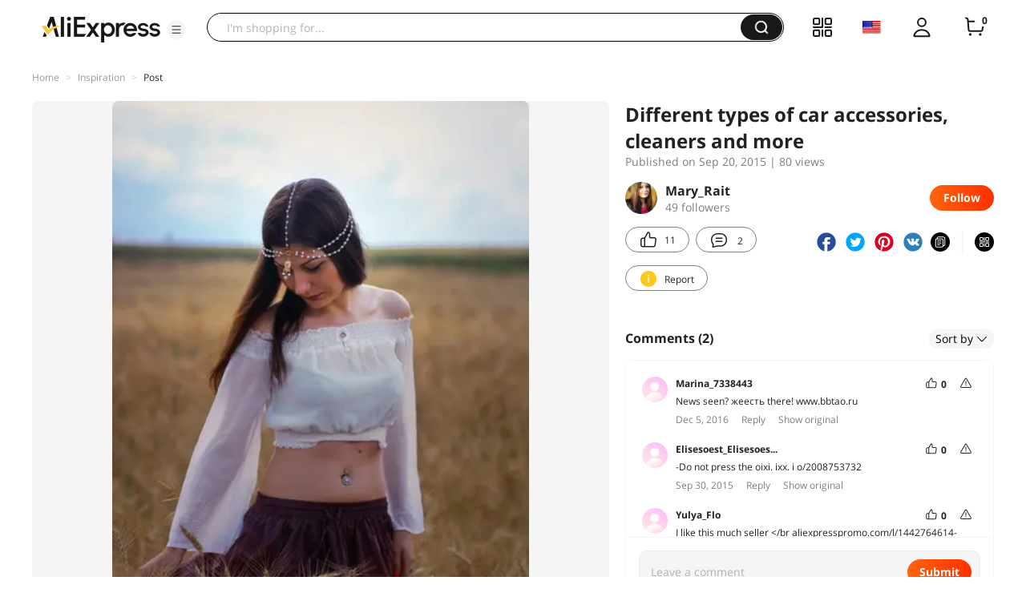

--- FILE ---
content_type: text/html;charset=UTF-8
request_url: https://star.aliexpress.com/post/4311731724.html
body_size: 17239
content:

<!DOCTYPE html><html lang="en"><head><meta name="viewport" content="width=device-width, initial-scale=1.0, minimum-scale=1.0"/><meta name="aplus-exinfo" content="pid=Gnd8nt&amp;site=ae"/><meta name="data-spm" id="dataSpmAId" content="a2g0o"/><meta name="aplus-waiting" content="500"/><meta name="aplus-auto-exp-visible" content="0.2"/><meta name="aplus-auto-exp-duration" content="500"/><meta name="aplus-auto-exp" content="[{&#x27;logkey&#x27;:&#x27;/ae.pc_ctr.statweb_ae_ctr&#x27;,&#x27;tag&#x27;:&#x27;span&#x27;,&#x27;filter&#x27;:&#x27;data-exp-s&#x27;,&#x27;pkgSize&#x27;:10,&#x27;props&#x27;: [&#x27;st_page_id&#x27;,&#x27;ae_project_id&#x27;,&#x27;exp_page&#x27;,&#x27;exp_page_area&#x27;,&#x27;exp_type&#x27;,&#x27;exp_condition&#x27;,&#x27;exp_product&#x27;,&#x27;exp_attribute&#x27;,&#x27;exp_result_cnt&#x27;, &#x27;data-exp-s&#x27;, &#x27;ae_trace&#x27;, &#x27;biz_code&#x27;, &#x27;data-spm-anchor-id&#x27;]},
          {&#x27;logkey&#x27;:&#x27;/ae.pc_ctr.statweb_ae_ctr&#x27;,&#x27;tag&#x27;:&#x27;div&#x27;,&#x27;filter&#x27;:&#x27;data-exp-s&#x27;,&#x27;pkgSize&#x27;:10,&#x27;props&#x27;: [&#x27;st_page_id&#x27;,&#x27;ae_project_id&#x27;,&#x27;exp_page&#x27;,&#x27;exp_page_area&#x27;,&#x27;exp_type&#x27;,&#x27;exp_condition&#x27;,&#x27;exp_product&#x27;,&#x27;exp_attribute&#x27;,&#x27;exp_result_cnt&#x27;, &#x27;data-exp-s&#x27;, &#x27;ae_trace&#x27;, &#x27;biz_code&#x27;, &#x27;data-spm-anchor-id&#x27;]},
          {&#x27;logkey&#x27;:&#x27;/ae.pc_ctr.statweb_ae_ctr&#x27;,&#x27;tag&#x27;:&#x27;a&#x27;,&#x27;filter&#x27;:&#x27;data-exp-s&#x27;,&#x27;pkgSize&#x27;:10,&#x27;props&#x27;: [&#x27;st_page_id&#x27;,&#x27;ae_project_id&#x27;,&#x27;exp_page&#x27;,&#x27;exp_page_area&#x27;,&#x27;exp_type&#x27;,&#x27;exp_condition&#x27;,&#x27;exp_product&#x27;,&#x27;exp_attribute&#x27;,&#x27;exp_result_cnt&#x27;, &#x27;data-exp-s&#x27;, &#x27;ae_trace&#x27;, &#x27;biz_code&#x27;, &#x27;data-spm-anchor-id&#x27;]}
        ]"/><meta name="aplus-auto-clk" content="[
            {&#x27;logkey&#x27;:&#x27;/ae.pc_click.statweb_ae_click&#x27;,&#x27;tag&#x27;:&#x27;a&#x27;,&#x27;filter&#x27;:&#x27;data-clk&#x27;,&#x27;props&#x27;:[&#x27;st_page_id&#x27;,&#x27;ae_project_id&#x27;,&#x27;ae_page_type&#x27;,&#x27;ae_page_area&#x27;,&#x27;ae_button_type&#x27;,&#x27;ae_click_behavior&#x27;,&#x27;ae_object_type&#x27;,&#x27;ae_object_value&#x27;, &#x27;ae_trace&#x27;, &#x27;biz_code&#x27;]},
            {&#x27;logkey&#x27;:&#x27;/ae.pc_click.statweb_ae_click&#x27;,&#x27;tag&#x27;:&#x27;div&#x27;,&#x27;filter&#x27;:&#x27;data-clk&#x27;,&#x27;props&#x27;:[&#x27;st_page_id&#x27;,&#x27;ae_project_id&#x27;,&#x27;ae_page_type&#x27;,&#x27;ae_page_area&#x27;,&#x27;ae_button_type&#x27;,&#x27;ae_click_behavior&#x27;,&#x27;ae_object_type&#x27;,&#x27;ae_object_value&#x27;, &#x27;ae_trace&#x27;, &#x27;biz_code&#x27;]},
            {&#x27;logkey&#x27;:&#x27;/ae.pc_click.statweb_ae_click&#x27;,&#x27;tag&#x27;:&#x27;span&#x27;,&#x27;filter&#x27;:&#x27;data-clk&#x27;,&#x27;props&#x27;:[&#x27;st_page_id&#x27;,&#x27;ae_project_id&#x27;,&#x27;ae_page_type&#x27;,&#x27;ae_page_area&#x27;,&#x27;ae_button_type&#x27;,&#x27;ae_click_behavior&#x27;,&#x27;ae_object_type&#x27;,&#x27;ae_object_value&#x27;, &#x27;ae_trace&#x27;, &#x27;biz_code&#x27;]},
          ]"/><link rel="preconnect dns-prefetch" href="//acs.aliexpress.com"/><link rel="preconnect dns-prefetch" href="//fourier.taobao.com"/><link rel="preconnect dns-prefetch" href="//assets.alicdn.com"/><link rel="preconnect dns-prefetch" href="//g.alicdn.com"/><link rel="preconnect dns-prefetch" href="//ae01.alicdn.com"/><link rel="preconnect dns-prefetch" href="//gj.mmstat.com"/><link rel="preconnect dns-prefetch" href="//sc01.alicdn.com"/><link rel="preconnect dns-prefetch" href="//s.alicdn.com"/><link rel="preconnect dns-prefetch" href="//ae.mmstat.com"/>
      <title>Different types of car accessories, cleaners and more | AliExpress Inspiration</title>
      <meta name="title" content="Different types of car accessories, cleaners and more | AliExpress Inspiration"/>
      
      
      <meta property="og:type" content="article"/>
      <meta property="og:url" content="https://star.aliexpress.com/post/4311731724.html?type=1"/>
      <meta property="og:title" content="Different types of car accessories, cleaners and more | AliExpress Inspiration"/>
      <meta property="og:image" content="" height="" width=""/>
      
      <link rel="canonical" href="https://star.aliexpress.com/post/4311731724.html?type=1" />
      <meta name="robots" content="all" />
    <script>(function p(e=!0,t){window._page_config_={loader:{aplus:!0,gdpr:!1}},window._msite_header_config_={diaplays:["BackOrEmpty","CategoryMore","LargeLogo"],actions:["SearchIcon","Account","Shop"]}})(false, {"env":"prod","locale":"en_US","lang":"en","basePath":"ae-dida/content-post2","pathname":"/post/4311731724.html","host":"star.aliexpress.com","query":{},"platform":"pc","params":{},"grayRate":90,"crawler":false});</script><meta property="ae:reload_path" content=""/><link rel="stylesheet" type="text/css" href="//assets.aliexpress-media.com/g/ae-dida/content-post2/3.1.3/index.css" crossorigin="anonymous"/><script>window._dida_config_ = {"pageVersion":"29e275bc762c6cb82ad9b811e8b53f26","pageName":"content-post2","data":{}};/*!-->init-data-start--*/
window._dida_config_._init_data_= { data: {"hierarchy":{"root":"root","structure":{"root":["SeoPostDetailsModel_3236","appEnter_3235","SeoPostRecommendModel_3434"]}},"data":{"root":{"id":0,"type":"root","fields":{"response":{"seoMetaTagVO":{"keywords":"","title":"Different types of car accessories, cleaners and more | AliExpress Inspiration","class":"com.aliexpress.ugcopen.vo.label.SeoMetaTagVO"},"memberseq":198440724,"subPostVOList":[{"type":1,"imageMediaVO":{"bigImageUrl":"https://ae-pic-a1.aliexpress-media.com/kf/UT8kRfIXq0bXXagOFbXv.jpg","imageUrl":"https://ae-pic-a1.aliexpress-media.com/kf/UT8kRfIXq0bXXagOFbXv.jpg","width":682,"class":"com.aliexpress.ugcopen.vo.ImageMediaVO","height":1024},"rank":0,"class":"com.aliexpress.ugcopen.vo.SubPostVO"},{"type":0,"textMediaVO":{"translatedContent":"This post will be dedicated to a short chiffon blouse. as soon as i saw her at ali immediately fell in love, and decided that i certainly need her. finding in the expanse ali the cheapest option, i ordered it. track-tracked. for some reason, there is still no my review from the seller, although the time has already been enough-the whole summer! now about the blouse-material-polyester. the color of the blouse is not pure white, but rather milky. a little shines through, but if you dress beige underwear-i think it will be excellent. it is lined, t. e. 2-layer, except for sleeves, sleeves, as seen in the photo, more transparent, without an additional layer. the size ordered the smallest xs, my parameters-82-63-89. height-157. sleeves, of course short, but it did not bother me.","class":"com.aliexpress.ugcopen.vo.TextMediaVO","content":"Сей пост будет посвящен коротккой шифоновой блузке.Как только я ее увидела на али сразу влюбилась,и решила,что мне она непременно нужна.Найдя на просторах али самый дешевый вариант,я заказала ее.Трек-отслеживался.Почему -то до сих пор нет моего отзыва у продавца,хотя времени прошло уже предостаточно-целое лето!Теперь о блузке-материал- полиэстер.Цвет блузки не чисто белый,а скорее молочный.Немного просвечивает,но если одеть бежевое белье-думаю будет отлично.Она с подкладкой,т.е. 2-х слойная,кроме рукавов,рукава,как видно на фото,более прозрачные,без дополнительного слоя.Размер заказала самый маленький xs,мои параметры-82-63-89.Рост-157.Рукава,конечно коротковатые,но меня это не смутило. "},"rank":0,"class":"com.aliexpress.ugcopen.vo.SubPostVO"}],"likeCount":11,"features":{},"supportShare":true,"viewCountText":"80 views","postId":4311731724,"commentCount":2,"mediaMaxHeight":1024,"likeCountText":"11","likeByMe":false,"shareUrl":"aecmd://webapp/share?url=https%3A%2F%2Fstar.aliexpress.com%2Fpost%2F4311731724%3Ftype%3D1%26detailStyle%3D1\u0026useCustomType=2\u0026bizType=FeedPostDetail\u0026spreadType=images\u0026title=See more shopping ideas on Feed\n#Aliexpressfeed\u0026content=See more shopping ideas on Feed\n#Aliexpressfeed\u0026imageUrl=UT8kRfIXq0bXXagOFbXv.jpg","commentVOList":[{"createtime":1480901769675,"commenterMember":{"country":"RU","class":"com.aliexpress.ugcopen.vo.MemberSnapshotVO","memberCode":"Rl5JAooXR9DG1Y0","memberSeq":0,"nickName":"Marina_7338443","avatar":"https://ae-pic-a1.aliexpress-media.com/kf/S7bbacb8337064b989bcfd6d37a831993q.jpg"},"likeCountText":"","likeByMe":false,"referId":4311731724,"transContent":"News seen? жеесть there! www.bbtao.ru","canDelete":false,"comment":"Вы видели новости? Там жеесть! www.bbtao.ru ","id":50012911939,"class":"com.aliexpress.ugcopen.vo.CommentVO","status":0},{"createtime":1443629620016,"commenterMember":{"country":"US","class":"com.aliexpress.ugcopen.vo.MemberSnapshotVO","memberCode":"23QJd261P0RGMD1","memberSeq":0,"nickName":"Elisesoest_Elisesoest","avatar":"https://ae-pic-a1.aliexpress-media.com/kf/S7bbacb8337064b989bcfd6d37a831993q.jpg"},"likeCountText":"","likeByMe":false,"referId":4311731724,"transContent":"-Do not press the oixi. ixx. i o/2008753732","canDelete":false,"comment":"На ссылку не НАЖИМАТЬ - oixi.ixx.io/2008753732","id":50013078663,"class":"com.aliexpress.ugcopen.vo.CommentVO","status":0},{"createtime":1442764615237,"commenterMember":{"country":"RU","class":"com.aliexpress.ugcopen.vo.MemberSnapshotVO","memberCode":"ZjYJ24p0nonGA84","memberSeq":0,"nickName":"Yulya_Flo","avatar":"https://ae-pic-a1.aliexpress-media.com/kf/S7bbacb8337064b989bcfd6d37a831993q.jpg"},"likeCountText":"","likeByMe":false,"referId":4311731724,"transContent":"I like this much seller \u003c/br aliexpresspromo.com/l/1442764614-item-2015-summer-new-european-and-american-slash-neck-short-shirts-cut-off-low-cut-off-the-2008753732.html\u003e \u003cbr/\u003e please always price, new and often appear.","canDelete":false,"comment":"Мне у этого продавца многое нравится\u003cbr/\u003ealiexpresspromo.com/l/1442764614-item-2015-summer-new-european-and-american-slash-neck-short-shirts-cut-off-low-cut-off-the-2008753732.html \u003cbr/\u003eИ цены всегда радуют, и новинки часто появляются.","id":50013081688,"class":"com.aliexpress.ugcopen.vo.CommentVO","status":0},{"createtime":1442752116398,"commenterMember":{"country":"RU","class":"com.aliexpress.ugcopen.vo.MemberSnapshotVO","memberCode":"23QJd2xqpKzGMD1","memberSeq":0,"nickName":"Анастасия_Андреевна","avatar":"https://ae-pic-a1.aliexpress-media.com/kf/S7bbacb8337064b989bcfd6d37a831993q.jpg"},"likeCountText":"","likeByMe":false,"referId":4311731724,"transContent":"Bought 100% fake, not only also overpaid. not believe? ru then see my purchase. aḷiexpress. com/snapshot/3146781322.html","canDelete":false,"comment":"Вы купили 100% подделку, мало того, еще и переплатили. Не верите? Смотрите тогда на мою покупку ru.aḷiexpress.com/snapshot/3146781322.html","id":50013092855,"class":"com.aliexpress.ugcopen.vo.CommentVO","status":0}],"hashTagList":[],"status":0,"relatedHashTagList":[{"hashtagId":567125,"detailUrl":"https://star.aliexpress.com/hashtag/567125.html","class":"com.aliexpress.ugcopen.vo.PostHashtagVO","hashtag":"#fashionlook"},{"hashtagId":573784,"detailUrl":"https://star.aliexpress.com/hashtag/573784.html","class":"com.aliexpress.ugcopen.vo.PostHashtagVO","hashtag":"#health"},{"hashtagId":419456,"detailUrl":"https://star.aliexpress.com/hashtag/419456.html","class":"com.aliexpress.ugcopen.vo.PostHashtagVO","hashtag":"#lovefashion"},{"hashtagId":484200,"detailUrl":"https://star.aliexpress.com/hashtag/484200.html","class":"com.aliexpress.ugcopen.vo.PostHashtagVO","hashtag":"#mamapost"},{"hashtagId":240202,"detailUrl":"https://star.aliexpress.com/hashtag/240202.html","class":"com.aliexpress.ugcopen.vo.PostHashtagVO","hashtag":"#my_fashion"},{"hashtagId":2667,"detailUrl":"https://star.aliexpress.com/hashtag/2667.html","class":"com.aliexpress.ugcopen.vo.PostHashtagVO","hashtag":"#quality"},{"hashtagId":280241,"detailUrl":"https://star.aliexpress.com/hashtag/280241.html","class":"com.aliexpress.ugcopen.vo.PostHashtagVO","hashtag":"#RECOMMENDED"},{"hashtagId":439510,"detailUrl":"https://star.aliexpress.com/hashtag/439510.html","class":"com.aliexpress.ugcopen.vo.PostHashtagVO","hashtag":"#cosmetics"},{"hashtagId":50001375083,"detailUrl":"https://star.aliexpress.com/hashtag/50001375083.html","class":"com.aliexpress.ugcopen.vo.PostHashtagVO","hashtag":"#s925"},{"hashtagId":591757,"detailUrl":"https://star.aliexpress.com/hashtag/591757.html","class":"com.aliexpress.ugcopen.vo.PostHashtagVO","hashtag":"#fashion "},{"hashtagId":428195,"detailUrl":"https://star.aliexpress.com/hashtag/428195.html","class":"com.aliexpress.ugcopen.vo.PostHashtagVO","hashtag":"#kids"},{"hashtagId":508760,"detailUrl":"https://star.aliexpress.com/hashtag/508760.html","class":"com.aliexpress.ugcopen.vo.PostHashtagVO","hashtag":"#MakeUp"},{"hashtagId":294006,"detailUrl":"https://star.aliexpress.com/hashtag/294006.html","class":"com.aliexpress.ugcopen.vo.PostHashtagVO","hashtag":"autumn"},{"hashtagId":6000013788004,"detailUrl":"https://star.aliexpress.com/hashtag/6000013788004.html","class":"com.aliexpress.ugcopen.vo.PostHashtagVO","hashtag":"homehacks "},{"hashtagId":451528,"detailUrl":"https://star.aliexpress.com/hashtag/451528.html","class":"com.aliexpress.ugcopen.vo.PostHashtagVO","hashtag":"#summer_look"},{"hashtagId":513578,"detailUrl":"https://star.aliexpress.com/hashtag/513578.html","class":"com.aliexpress.ugcopen.vo.PostHashtagVO","hashtag":"#watches"},{"hashtagId":568836,"detailUrl":"https://star.aliexpress.com/hashtag/568836.html","class":"com.aliexpress.ugcopen.vo.PostHashtagVO","hashtag":"#aliexpress"},{"hashtagId":566122,"detailUrl":"https://star.aliexpress.com/hashtag/566122.html","class":"com.aliexpress.ugcopen.vo.PostHashtagVO","hashtag":"#aliexpress."},{"hashtagId":417797,"detailUrl":"https://star.aliexpress.com/hashtag/417797.html","class":"com.aliexpress.ugcopen.vo.PostHashtagVO","hashtag":"#beauty_care"},{"hashtagId":439460,"detailUrl":"https://star.aliexpress.com/hashtag/439460.html","class":"com.aliexpress.ugcopen.vo.PostHashtagVO","hashtag":"#brush"},{"hashtagId":8000003465018,"detailUrl":"https://star.aliexpress.com/hashtag/8000003465018.html","class":"com.aliexpress.ugcopen.vo.PostHashtagVO","hashtag":"SurprisingShoppingIdeas"},{"hashtagId":436723,"detailUrl":"https://star.aliexpress.com/hashtag/436723.html","class":"com.aliexpress.ugcopen.vo.PostHashtagVO","hashtag":"#bodycon"},{"hashtagId":437070,"detailUrl":"https://star.aliexpress.com/hashtag/437070.html","class":"com.aliexpress.ugcopen.vo.PostHashtagVO","hashtag":"#daily_look,"},{"hashtagId":50001366535,"detailUrl":"https://star.aliexpress.com/hashtag/50001366535.html","class":"com.aliexpress.ugcopen.vo.PostHashtagVO","hashtag":"#daybyday"},{"hashtagId":507724,"detailUrl":"https://star.aliexpress.com/hashtag/507724.html","class":"com.aliexpress.ugcopen.vo.PostHashtagVO","hashtag":"#dresstoimpress"},{"hashtagId":505431,"detailUrl":"https://star.aliexpress.com/hashtag/505431.html","class":"com.aliexpress.ugcopen.vo.PostHashtagVO","hashtag":"#good"},{"hashtagId":418891,"detailUrl":"https://star.aliexpress.com/hashtag/418891.html","class":"com.aliexpress.ugcopen.vo.PostHashtagVO","hashtag":"#good_buy"},{"hashtagId":428028,"detailUrl":"https://star.aliexpress.com/hashtag/428028.html","class":"com.aliexpress.ugcopen.vo.PostHashtagVO","hashtag":"#hoodie"},{"hashtagId":505803,"detailUrl":"https://star.aliexpress.com/hashtag/505803.html","class":"com.aliexpress.ugcopen.vo.PostHashtagVO","hashtag":"#kid"},{"hashtagId":440696,"detailUrl":"https://star.aliexpress.com/hashtag/440696.html","class":"com.aliexpress.ugcopen.vo.PostHashtagVO","hashtag":"#lips"}],"detailStyle":1,"title":"Different types of car accessories, cleaners and more","locale":"ru_RU","commentCountText":"2","repostCount":0,"viewCount":80,"inverseFeedback":{"reportUrl":"https://m.aliexpress.com/p/complaint-center/index.html#/complaint/reportContent_notlogin?reportType=FEED\u0026feedId=4311731724\u0026_lang=en_US","class":"com.aliexpress.ugcopen.vo.InverseFeedbackVO"},"repostCountText":"","postAuthorVO":{"followedByMe":false,"nickName":"Mary_Rait","memberSnapshotVO":{"country":"RU","gender":"F","fansCount":49,"followedByMe":false,"class":"com.aliexpress.ugcopen.vo.MemberSnapshotVO","memberCode":"D9NGxkndmqPw8yz","memberSeq":0,"nickName":"Mary_Rait","avatar":"https://ae-pic-a1.aliexpress-media.com/kf/HTB1SNb.JpXXXXaiaXXXq6xXFXXXl.jpg"},"avatar":"https://ae-pic-a1.aliexpress-media.com/kf/HTB1SNb.JpXXXXaiaXXXq6xXFXXXl.jpg","userType":10,"followCountText":"49 followers","class":"com.aliexpress.ugcopen.vo.AuthorVO"},"apptype":1,"localeGroup":"ru","createTime":1442750494000,"costTime":89,"crawler":false},"seoLabels":"\n      \u003ctitle\u003eDifferent types of car accessories, cleaners and more | AliExpress Inspiration\u003c/title\u003e\n      \u003cmeta name=\"title\" content=\"Different types of car accessories, cleaners and more | AliExpress Inspiration\"/\u003e\n      \n      \n      \u003cmeta property=\"og:type\" content=\"article\"/\u003e\n      \u003cmeta property=\"og:url\" content=\"https://star.aliexpress.com/post/4311731724.html?type=1\"/\u003e\n      \u003cmeta property=\"og:title\" content=\"Different types of car accessories, cleaners and more | AliExpress Inspiration\"/\u003e\n      \u003cmeta property=\"og:image\" content=\"\" height=\"\" width=\"\"/\u003e\n      \n      \u003clink rel=\"canonical\" href=\"https://star.aliexpress.com/post/4311731724.html?type=1\" /\u003e\n      \u003cmeta name=\"robots\" content=\"all\" /\u003e\n    ","preloadImageLink":""}},"SeoPostDetailsModel_3236":{"id":3236,"type":"SeoPostDetailsModel","fields":{"response":{"seoMetaTagVO":{"keywords":"","title":"Different types of car accessories, cleaners and more | AliExpress Inspiration","class":"com.aliexpress.ugcopen.vo.label.SeoMetaTagVO"},"memberseq":198440724,"subPostVOList":[{"type":1,"imageMediaVO":{"bigImageUrl":"https://ae-pic-a1.aliexpress-media.com/kf/UT8kRfIXq0bXXagOFbXv.jpg","imageUrl":"https://ae-pic-a1.aliexpress-media.com/kf/UT8kRfIXq0bXXagOFbXv.jpg","width":682,"class":"com.aliexpress.ugcopen.vo.ImageMediaVO","height":1024},"rank":0,"class":"com.aliexpress.ugcopen.vo.SubPostVO"},{"type":0,"textMediaVO":{"translatedContent":"This post will be dedicated to a short chiffon blouse. as soon as i saw her at ali immediately fell in love, and decided that i certainly need her. finding in the expanse ali the cheapest option, i ordered it. track-tracked. for some reason, there is still no my review from the seller, although the time has already been enough-the whole summer! now about the blouse-material-polyester. the color of the blouse is not pure white, but rather milky. a little shines through, but if you dress beige underwear-i think it will be excellent. it is lined, t. e. 2-layer, except for sleeves, sleeves, as seen in the photo, more transparent, without an additional layer. the size ordered the smallest xs, my parameters-82-63-89. height-157. sleeves, of course short, but it did not bother me.","class":"com.aliexpress.ugcopen.vo.TextMediaVO","content":"Сей пост будет посвящен коротккой шифоновой блузке.Как только я ее увидела на али сразу влюбилась,и решила,что мне она непременно нужна.Найдя на просторах али самый дешевый вариант,я заказала ее.Трек-отслеживался.Почему -то до сих пор нет моего отзыва у продавца,хотя времени прошло уже предостаточно-целое лето!Теперь о блузке-материал- полиэстер.Цвет блузки не чисто белый,а скорее молочный.Немного просвечивает,но если одеть бежевое белье-думаю будет отлично.Она с подкладкой,т.е. 2-х слойная,кроме рукавов,рукава,как видно на фото,более прозрачные,без дополнительного слоя.Размер заказала самый маленький xs,мои параметры-82-63-89.Рост-157.Рукава,конечно коротковатые,но меня это не смутило. "},"rank":0,"class":"com.aliexpress.ugcopen.vo.SubPostVO"}],"likeCount":11,"features":{},"supportShare":true,"viewCountText":"80 views","postId":4311731724,"commentCount":2,"mediaMaxHeight":1024,"likeCountText":"11","likeByMe":false,"shareUrl":"aecmd://webapp/share?url=https%3A%2F%2Fstar.aliexpress.com%2Fpost%2F4311731724%3Ftype%3D1%26detailStyle%3D1\u0026useCustomType=2\u0026bizType=FeedPostDetail\u0026spreadType=images\u0026title=See more shopping ideas on Feed\n#Aliexpressfeed\u0026content=See more shopping ideas on Feed\n#Aliexpressfeed\u0026imageUrl=UT8kRfIXq0bXXagOFbXv.jpg","commentVOList":[{"createtime":1480901769675,"commenterMember":{"country":"RU","class":"com.aliexpress.ugcopen.vo.MemberSnapshotVO","memberCode":"Rl5JAooXR9DG1Y0","memberSeq":0,"nickName":"Marina_7338443","avatar":"https://ae-pic-a1.aliexpress-media.com/kf/S7bbacb8337064b989bcfd6d37a831993q.jpg"},"likeCountText":"","likeByMe":false,"referId":4311731724,"transContent":"News seen? жеесть there! www.bbtao.ru","canDelete":false,"comment":"Вы видели новости? Там жеесть! www.bbtao.ru ","id":50012911939,"class":"com.aliexpress.ugcopen.vo.CommentVO","status":0},{"createtime":1443629620016,"commenterMember":{"country":"US","class":"com.aliexpress.ugcopen.vo.MemberSnapshotVO","memberCode":"23QJd261P0RGMD1","memberSeq":0,"nickName":"Elisesoest_Elisesoest","avatar":"https://ae-pic-a1.aliexpress-media.com/kf/S7bbacb8337064b989bcfd6d37a831993q.jpg"},"likeCountText":"","likeByMe":false,"referId":4311731724,"transContent":"-Do not press the oixi. ixx. i o/2008753732","canDelete":false,"comment":"На ссылку не НАЖИМАТЬ - oixi.ixx.io/2008753732","id":50013078663,"class":"com.aliexpress.ugcopen.vo.CommentVO","status":0},{"createtime":1442764615237,"commenterMember":{"country":"RU","class":"com.aliexpress.ugcopen.vo.MemberSnapshotVO","memberCode":"ZjYJ24p0nonGA84","memberSeq":0,"nickName":"Yulya_Flo","avatar":"https://ae-pic-a1.aliexpress-media.com/kf/S7bbacb8337064b989bcfd6d37a831993q.jpg"},"likeCountText":"","likeByMe":false,"referId":4311731724,"transContent":"I like this much seller \u003c/br aliexpresspromo.com/l/1442764614-item-2015-summer-new-european-and-american-slash-neck-short-shirts-cut-off-low-cut-off-the-2008753732.html\u003e \u003cbr/\u003e please always price, new and often appear.","canDelete":false,"comment":"Мне у этого продавца многое нравится\u003cbr/\u003ealiexpresspromo.com/l/1442764614-item-2015-summer-new-european-and-american-slash-neck-short-shirts-cut-off-low-cut-off-the-2008753732.html \u003cbr/\u003eИ цены всегда радуют, и новинки часто появляются.","id":50013081688,"class":"com.aliexpress.ugcopen.vo.CommentVO","status":0},{"createtime":1442752116398,"commenterMember":{"country":"RU","class":"com.aliexpress.ugcopen.vo.MemberSnapshotVO","memberCode":"23QJd2xqpKzGMD1","memberSeq":0,"nickName":"Анастасия_Андреевна","avatar":"https://ae-pic-a1.aliexpress-media.com/kf/S7bbacb8337064b989bcfd6d37a831993q.jpg"},"likeCountText":"","likeByMe":false,"referId":4311731724,"transContent":"Bought 100% fake, not only also overpaid. not believe? ru then see my purchase. aḷiexpress. com/snapshot/3146781322.html","canDelete":false,"comment":"Вы купили 100% подделку, мало того, еще и переплатили. Не верите? Смотрите тогда на мою покупку ru.aḷiexpress.com/snapshot/3146781322.html","id":50013092855,"class":"com.aliexpress.ugcopen.vo.CommentVO","status":0}],"hashTagList":[],"status":0,"relatedHashTagList":[{"hashtagId":567125,"detailUrl":"https://star.aliexpress.com/hashtag/567125.html","class":"com.aliexpress.ugcopen.vo.PostHashtagVO","hashtag":"#fashionlook"},{"hashtagId":573784,"detailUrl":"https://star.aliexpress.com/hashtag/573784.html","class":"com.aliexpress.ugcopen.vo.PostHashtagVO","hashtag":"#health"},{"hashtagId":419456,"detailUrl":"https://star.aliexpress.com/hashtag/419456.html","class":"com.aliexpress.ugcopen.vo.PostHashtagVO","hashtag":"#lovefashion"},{"hashtagId":484200,"detailUrl":"https://star.aliexpress.com/hashtag/484200.html","class":"com.aliexpress.ugcopen.vo.PostHashtagVO","hashtag":"#mamapost"},{"hashtagId":240202,"detailUrl":"https://star.aliexpress.com/hashtag/240202.html","class":"com.aliexpress.ugcopen.vo.PostHashtagVO","hashtag":"#my_fashion"},{"hashtagId":2667,"detailUrl":"https://star.aliexpress.com/hashtag/2667.html","class":"com.aliexpress.ugcopen.vo.PostHashtagVO","hashtag":"#quality"},{"hashtagId":280241,"detailUrl":"https://star.aliexpress.com/hashtag/280241.html","class":"com.aliexpress.ugcopen.vo.PostHashtagVO","hashtag":"#RECOMMENDED"},{"hashtagId":439510,"detailUrl":"https://star.aliexpress.com/hashtag/439510.html","class":"com.aliexpress.ugcopen.vo.PostHashtagVO","hashtag":"#cosmetics"},{"hashtagId":50001375083,"detailUrl":"https://star.aliexpress.com/hashtag/50001375083.html","class":"com.aliexpress.ugcopen.vo.PostHashtagVO","hashtag":"#s925"},{"hashtagId":591757,"detailUrl":"https://star.aliexpress.com/hashtag/591757.html","class":"com.aliexpress.ugcopen.vo.PostHashtagVO","hashtag":"#fashion "},{"hashtagId":428195,"detailUrl":"https://star.aliexpress.com/hashtag/428195.html","class":"com.aliexpress.ugcopen.vo.PostHashtagVO","hashtag":"#kids"},{"hashtagId":508760,"detailUrl":"https://star.aliexpress.com/hashtag/508760.html","class":"com.aliexpress.ugcopen.vo.PostHashtagVO","hashtag":"#MakeUp"},{"hashtagId":294006,"detailUrl":"https://star.aliexpress.com/hashtag/294006.html","class":"com.aliexpress.ugcopen.vo.PostHashtagVO","hashtag":"autumn"},{"hashtagId":6000013788004,"detailUrl":"https://star.aliexpress.com/hashtag/6000013788004.html","class":"com.aliexpress.ugcopen.vo.PostHashtagVO","hashtag":"homehacks "},{"hashtagId":451528,"detailUrl":"https://star.aliexpress.com/hashtag/451528.html","class":"com.aliexpress.ugcopen.vo.PostHashtagVO","hashtag":"#summer_look"},{"hashtagId":513578,"detailUrl":"https://star.aliexpress.com/hashtag/513578.html","class":"com.aliexpress.ugcopen.vo.PostHashtagVO","hashtag":"#watches"},{"hashtagId":568836,"detailUrl":"https://star.aliexpress.com/hashtag/568836.html","class":"com.aliexpress.ugcopen.vo.PostHashtagVO","hashtag":"#aliexpress"},{"hashtagId":566122,"detailUrl":"https://star.aliexpress.com/hashtag/566122.html","class":"com.aliexpress.ugcopen.vo.PostHashtagVO","hashtag":"#aliexpress."},{"hashtagId":417797,"detailUrl":"https://star.aliexpress.com/hashtag/417797.html","class":"com.aliexpress.ugcopen.vo.PostHashtagVO","hashtag":"#beauty_care"},{"hashtagId":439460,"detailUrl":"https://star.aliexpress.com/hashtag/439460.html","class":"com.aliexpress.ugcopen.vo.PostHashtagVO","hashtag":"#brush"},{"hashtagId":8000003465018,"detailUrl":"https://star.aliexpress.com/hashtag/8000003465018.html","class":"com.aliexpress.ugcopen.vo.PostHashtagVO","hashtag":"SurprisingShoppingIdeas"},{"hashtagId":436723,"detailUrl":"https://star.aliexpress.com/hashtag/436723.html","class":"com.aliexpress.ugcopen.vo.PostHashtagVO","hashtag":"#bodycon"},{"hashtagId":437070,"detailUrl":"https://star.aliexpress.com/hashtag/437070.html","class":"com.aliexpress.ugcopen.vo.PostHashtagVO","hashtag":"#daily_look,"},{"hashtagId":50001366535,"detailUrl":"https://star.aliexpress.com/hashtag/50001366535.html","class":"com.aliexpress.ugcopen.vo.PostHashtagVO","hashtag":"#daybyday"},{"hashtagId":507724,"detailUrl":"https://star.aliexpress.com/hashtag/507724.html","class":"com.aliexpress.ugcopen.vo.PostHashtagVO","hashtag":"#dresstoimpress"},{"hashtagId":505431,"detailUrl":"https://star.aliexpress.com/hashtag/505431.html","class":"com.aliexpress.ugcopen.vo.PostHashtagVO","hashtag":"#good"},{"hashtagId":418891,"detailUrl":"https://star.aliexpress.com/hashtag/418891.html","class":"com.aliexpress.ugcopen.vo.PostHashtagVO","hashtag":"#good_buy"},{"hashtagId":428028,"detailUrl":"https://star.aliexpress.com/hashtag/428028.html","class":"com.aliexpress.ugcopen.vo.PostHashtagVO","hashtag":"#hoodie"},{"hashtagId":505803,"detailUrl":"https://star.aliexpress.com/hashtag/505803.html","class":"com.aliexpress.ugcopen.vo.PostHashtagVO","hashtag":"#kid"},{"hashtagId":440696,"detailUrl":"https://star.aliexpress.com/hashtag/440696.html","class":"com.aliexpress.ugcopen.vo.PostHashtagVO","hashtag":"#lips"}],"detailStyle":1,"title":"Different types of car accessories, cleaners and more","locale":"ru_RU","commentCountText":"2","repostCount":0,"viewCount":80,"inverseFeedback":{"reportUrl":"https://m.aliexpress.com/p/complaint-center/index.html#/complaint/reportContent_notlogin?reportType=FEED\u0026feedId=4311731724\u0026_lang=en_US","class":"com.aliexpress.ugcopen.vo.InverseFeedbackVO"},"repostCountText":"","postAuthorVO":{"followedByMe":false,"nickName":"Mary_Rait","memberSnapshotVO":{"country":"RU","gender":"F","fansCount":49,"followedByMe":false,"class":"com.aliexpress.ugcopen.vo.MemberSnapshotVO","memberCode":"D9NGxkndmqPw8yz","memberSeq":0,"nickName":"Mary_Rait","avatar":"https://ae-pic-a1.aliexpress-media.com/kf/HTB1SNb.JpXXXXaiaXXXq6xXFXXXl.jpg"},"avatar":"https://ae-pic-a1.aliexpress-media.com/kf/HTB1SNb.JpXXXXaiaXXXq6xXFXXXl.jpg","userType":10,"followCountText":"49 followers","class":"com.aliexpress.ugcopen.vo.AuthorVO"},"apptype":1,"localeGroup":"ru","createTime":1442750494000,"costTime":89,"crawler":false}}},"appEnter_3235":{"id":3235,"type":"appEnter","fields":{}},"SeoPostRecommendModel_3434":{"id":3434,"type":"SeoPostRecommendModel","fields":{"response":{"nextStartRowKey":"2","jsonExtendInfo":{"pvid":"a03aa01e-de4f-4c3a-9ca7-b839cf2691f3","scm":"1007.40271.269439.0"},"hasNext":true,"list":[{"streamId":"83b34b8d-1e64-4b71-b106-12115633e5da","traceInfo":"{\"all\":{\"finalScore\":\"0.998709\",\"matchType\":\"compl\",\"apptype\":25,\"triggerId\":\"14\",\"alggateway_allpos\":\"1\",\"matchScore\":\"0.998709\",\"alggateway_pgidx\":\"1\",\"alggateway_scene\":\"unknown\",\"pageIndex\":1,\"alggateway_pgsize\":\"10\",\"alggateway_pgpos\":\"1\",\"tag\":\"ae_ug_landing_post\",\"idx\":0,\"x_object_id\":2000015198588192,\"recAppid\":31653}}","postSnapshotVO":{"memberseq":236983192,"productVOList":[{"mainPicHeight":350,"fansPromotionDisplayPrice":"CN￥ 368.00","title":"Grade AAA Super AMOLED Screen For iPhone 13 Pro Max LCD Display With Touch Screen Digitizer Assembly Replacement Parts","displayPrice":"CN￥ 368.00","class":"com.aliexpress.ugcopen.vo.ProductVO","productId":1005008473845927,"mainPicUrl":"https://ae-pic-a1.aliexpress-media.com/kf/Sddd26f7035db43a284bc96905ccd2802J.jpg","mainPicWidth":350,"productUrl":"https://www.aliexpress.com/item/1005008473845927.html?pdp_npi=2%40ori%21%21CN%EF%BF%A5%20368.00%21CN%EF%BF%A5%20368.00%21%21%21%21%21%4021014cb617525770275422451d0fcb%21%21fe","status":2}],"mainPic":"https://ae-pic-a1.aliexpress-media.com/kf/Aeeef44e084a24822b03d4e813038b13dD.jpg_640x640.jpg","canDelete":false,"memberSnapshotVO":{"class":"com.aliexpress.ugcopen.vo.MemberSnapshotVO","memberSeq":0,"nickName":"LCDPLUS Store","avatar":"https://ae01.alicdn.com/kf/S2fc10347ff78467786ef4ebc7c3961d4R.jpg"},"postId":2000015198588192,"traceInfo":"{\"all\":{\"finalScore\":\"0.998709\",\"matchType\":\"compl\",\"apptype\":25,\"triggerId\":\"14\",\"alggateway_allpos\":\"1\",\"matchScore\":\"0.998709\",\"alggateway_pgidx\":\"1\",\"alggateway_scene\":\"unknown\",\"pageIndex\":1,\"alggateway_pgsize\":\"10\",\"alggateway_pgpos\":\"1\",\"tag\":\"ae_ug_landing_post\",\"idx\":0,\"x_object_id\":2000015198588192,\"recAppid\":31653}}","userType":11,"mainPicWidth":1500,"status":0,"mainPicHeight":2000,"viewCountStr":"12.8k views","detailStyle":16,"algoMainPicIndex":0,"title":"2022  outfit ideas | AliExpress Inspiration","viewCount":12785,"class":"com.aliexpress.ugcopen.vo.PostSnapshotVO","apptype":25,"effectiveProductIndex":[],"isTopPost":0,"createTime":1752577027567},"type":1,"class":"com.aliexpress.ugcopen.vo.FeedVO"},{"streamId":"83b34b8d-1e64-4b71-b106-12115633e5da","traceInfo":"{\"all\":{\"finalScore\":\"0.995438\",\"matchType\":\"compl\",\"apptype\":102,\"triggerId\":\"14\",\"alggateway_allpos\":\"2\",\"matchScore\":\"0.995438\",\"alggateway_pgidx\":\"1\",\"alggateway_scene\":\"unknown\",\"pageIndex\":1,\"alggateway_pgsize\":\"10\",\"alggateway_pgpos\":\"2\",\"tag\":\"ae_ug_landing_post\",\"idx\":1,\"x_object_id\":2800074083118354,\"recAppid\":31653}}","postSnapshotVO":{"memberseq":239265354,"videoVO":{"type":3,"class":"com.aliexpress.ugcopen.vo.VideoVO","videoMediaVO":{"highPlayUrl":"https://video.aliexpress-media.com/play/u/ae_sg_ugc/239265354/p/1/e/6/t/10301/283835522410.mp4","lowPlayUrl":"https://video.aliexpress-media.com/play/u/ae_sg_ugc/239265354/p/1/e/6/t/10301/283835522410.mp4","aspectRatioArray":[768,1024],"aspectRatio":"768:1024","videoId":283835522410,"source":2,"coverUrl":"https://img.alicdn.com/imgextra/i4/6000000005551/O1CN012baBks1qsPBsPHhvg_!!6000000005551-0-tbvideo.jpg","class":"com.aliexpress.ugcopen.vo.VideoMediaVO","status":"finish"}},"productVOList":[{"mainPicHeight":350,"fansPromotionDisplayPrice":"US $329.80","title":"HiBREW 19 Bar Espresso Coffee Machine inox Semi Automatic Expresso Cappuccino Maker Steam Wand Hot Water Temperature Meter H5","displayPrice":"US $329.80","class":"com.aliexpress.ugcopen.vo.ProductVO","productId":1005001337807485,"mainPicUrl":"https://ae04.alicdn.com/kf/H1917e11f8a614b00bb8b3bfb60eb5308Z.jpg","mainPicWidth":350,"productUrl":"https://www.aliexpress.com/item/-/1005001337807485.html","status":2}],"mainPic":"https://img.alicdn.com/imgextra/i4/6000000005551/O1CN012baBks1qsPBsPHhvg_!!6000000005551-0-tbvideo.jpg","canDelete":false,"memberSnapshotVO":{"class":"com.aliexpress.ugcopen.vo.MemberSnapshotVO","memberSeq":0,"nickName":"HiBREW Official Store","avatar":"https://ae01.alicdn.com/kf/He9f8a136e80a4ee1922dc415744468001.jpg"},"postId":2800074083118354,"traceInfo":"{\"all\":{\"finalScore\":\"0.995438\",\"matchType\":\"compl\",\"apptype\":102,\"triggerId\":\"14\",\"alggateway_allpos\":\"2\",\"matchScore\":\"0.995438\",\"alggateway_pgidx\":\"1\",\"alggateway_scene\":\"unknown\",\"pageIndex\":1,\"alggateway_pgsize\":\"10\",\"alggateway_pgpos\":\"2\",\"tag\":\"ae_ug_landing_post\",\"idx\":1,\"x_object_id\":2800074083118354,\"recAppid\":31653}}","userType":11,"mainPicWidth":768,"status":0,"mainPicHeight":1024,"viewCountStr":"186.4k views","detailStyle":17,"algoMainPicIndex":0,"video":{"highPlayUrl":"https://video.aliexpress-media.com/play/u/ae_sg_ugc/239265354/p/1/e/6/t/10301/283835522410.mp4","lowPlayUrl":"https://video.aliexpress-media.com/play/u/ae_sg_ugc/239265354/p/1/e/6/t/10301/283835522410.mp4","aspectRatioArray":[768,1024],"aspectRatio":"768:1024","videoId":283835522410,"source":2,"coverUrl":"https://img.alicdn.com/imgextra/i4/6000000005551/O1CN012baBks1qsPBsPHhvg_!!6000000005551-0-tbvideo.jpg","class":"com.aliexpress.ugcopen.vo.VideoMediaVO","status":"finish"},"title":"Coffee Makers,  Home Appliances ideas and reviews | AliExpress Inspiration","viewCount":186365,"class":"com.aliexpress.ugcopen.vo.PostSnapshotVO","apptype":102,"effectiveProductIndex":[],"isTopPost":0,"createTime":1610766209574},"type":1,"class":"com.aliexpress.ugcopen.vo.FeedVO"},{"streamId":"83b34b8d-1e64-4b71-b106-12115633e5da","traceInfo":"{\"all\":{\"finalScore\":\"0.988616\",\"matchType\":\"compl\",\"apptype\":25,\"triggerId\":\"14\",\"alggateway_allpos\":\"3\",\"matchScore\":\"0.988616\",\"alggateway_pgidx\":\"1\",\"alggateway_scene\":\"unknown\",\"pageIndex\":1,\"alggateway_pgsize\":\"10\",\"alggateway_pgpos\":\"3\",\"tag\":\"ae_ug_landing_post\",\"idx\":2,\"x_object_id\":2000014642947128,\"recAppid\":31653}}","postSnapshotVO":{"memberseq":6001848128,"productVOList":[{"mainPicHeight":350,"fansPromotionDisplayPrice":"CN￥ 2,684.00","title":"HONOR X8c Smartphone (8GB+512GB Large Storage | 108MP Night Camera + IOS | HONOR AI Eraser)","displayPrice":"CN￥ 2,684.00","class":"com.aliexpress.ugcopen.vo.ProductVO","productId":1005008686636150,"mainPicUrl":"https://ae-pic-a1.aliexpress-media.com/kf/S4c21b662ea0f404cbb55a7add101854et.jpg","mainPicWidth":350,"productUrl":"https://www.aliexpress.com/item/1005008686636150.html?pdp_npi=2%40ori%21%21CN%EF%BF%A5%202%2C684.00%21CN%EF%BF%A5%202%2C684.00%21%21%21%21%21%4021410e5517537730025953211d7893%21%21fe","status":2}],"mainPic":"https://ae-pic-a1.aliexpress-media.com/kf/A59a46b07a69743ac9624e33ccd1cc2f5D.jpeg_640x640.jpeg","canDelete":false,"memberSnapshotVO":{"class":"com.aliexpress.ugcopen.vo.MemberSnapshotVO","memberSeq":0,"nickName":"HONOR Russian Store","avatar":"https://ae01.alicdn.com/kf/Sf5e9c31c15af4e3393fcdc3cef40848cM.jpg"},"postId":2000014642947128,"traceInfo":"{\"all\":{\"finalScore\":\"0.988616\",\"matchType\":\"compl\",\"apptype\":25,\"triggerId\":\"14\",\"alggateway_allpos\":\"3\",\"matchScore\":\"0.988616\",\"alggateway_pgidx\":\"1\",\"alggateway_scene\":\"unknown\",\"pageIndex\":1,\"alggateway_pgsize\":\"10\",\"alggateway_pgpos\":\"3\",\"tag\":\"ae_ug_landing_post\",\"idx\":2,\"x_object_id\":2000014642947128,\"recAppid\":31653}}","userType":11,"mainPicWidth":1500,"status":0,"mainPicHeight":2000,"viewCountStr":"281.2k views","detailStyle":16,"algoMainPicIndex":0,"title":"2022  outfit ideas | AliExpress Inspiration","viewCount":281153,"class":"com.aliexpress.ugcopen.vo.PostSnapshotVO","apptype":25,"effectiveProductIndex":[],"isTopPost":0,"createTime":1753773002624},"type":1,"class":"com.aliexpress.ugcopen.vo.FeedVO"},{"streamId":"83b34b8d-1e64-4b71-b106-12115633e5da","traceInfo":"{\"all\":{\"finalScore\":\"0.975309\",\"matchType\":\"compl\",\"apptype\":25,\"triggerId\":\"14\",\"alggateway_allpos\":\"4\",\"matchScore\":\"0.975309\",\"alggateway_pgidx\":\"1\",\"alggateway_scene\":\"unknown\",\"pageIndex\":1,\"alggateway_pgsize\":\"10\",\"alggateway_pgpos\":\"4\",\"tag\":\"ae_ug_landing_post\",\"idx\":3,\"x_object_id\":2000015939500416,\"recAppid\":31653}}","postSnapshotVO":{"memberseq":6186436416,"productVOList":[{"mainPicHeight":350,"fansPromotionDisplayPrice":"US $462.86","title":"Global Version Xiaomi Redmi Note 14 Pro 4G NFC Mobile Phone 200MP Camera MediaTek Helio G100-Ultra 6.67'' 120Hz AMOLED Display","displayPrice":"US $462.86","class":"com.aliexpress.ugcopen.vo.ProductVO","productId":1005009796182277,"mainPicUrl":"https://ae-pic-a1.aliexpress-media.com/kf/Sef3984ed0d0c4b23906f1ca27a3ca8011.jpg","mainPicWidth":350,"productUrl":"https://www.aliexpress.com/item/1005009796182277.html?pdp_npi=2%40ori%21%21US%20%24462.86%21US%20%24462.86%21%21%21%21%21%402140de6117610415226808080d8619%21%21fe","status":2}],"mainPic":"https://ae-pic-a1.aliexpress-media.com/kf/A48eebca44c7d4a748e049ddced054ccaO.jpg_640x640.jpg","canDelete":false,"memberSnapshotVO":{"class":"com.aliexpress.ugcopen.vo.MemberSnapshotVO","memberSeq":0,"nickName":"Xiaomi Live Store","avatar":"https://ae-pic-a1.aliexpress-media.com/kf/Sbae9af74924a4b2cb194c116b83c30fbV.jpg"},"postId":2000015939500416,"traceInfo":"{\"all\":{\"finalScore\":\"0.975309\",\"matchType\":\"compl\",\"apptype\":25,\"triggerId\":\"14\",\"alggateway_allpos\":\"4\",\"matchScore\":\"0.975309\",\"alggateway_pgidx\":\"1\",\"alggateway_scene\":\"unknown\",\"pageIndex\":1,\"alggateway_pgsize\":\"10\",\"alggateway_pgpos\":\"4\",\"tag\":\"ae_ug_landing_post\",\"idx\":3,\"x_object_id\":2000015939500416,\"recAppid\":31653}}","userType":11,"mainPicWidth":1500,"status":0,"mainPicHeight":2000,"viewCountStr":"15.6k views","detailStyle":16,"algoMainPicIndex":0,"title":"Mobile Phones,  Phones \u0026 Telecommunications ideas and reviews | AliExpress Inspiration","viewCount":15590,"class":"com.aliexpress.ugcopen.vo.PostSnapshotVO","apptype":25,"effectiveProductIndex":[],"isTopPost":0,"createTime":1761041522722},"type":1,"class":"com.aliexpress.ugcopen.vo.FeedVO"},{"streamId":"83b34b8d-1e64-4b71-b106-12115633e5da","traceInfo":"{\"all\":{\"finalScore\":\"0.964873\",\"matchType\":\"compl\",\"apptype\":25,\"triggerId\":\"14\",\"alggateway_allpos\":\"5\",\"matchScore\":\"0.964873\",\"alggateway_pgidx\":\"1\",\"alggateway_scene\":\"unknown\",\"pageIndex\":1,\"alggateway_pgsize\":\"10\",\"alggateway_pgpos\":\"5\",\"tag\":\"ae_ug_landing_post\",\"idx\":4,\"x_object_id\":2000014601854220,\"recAppid\":31653}}","postSnapshotVO":{"memberseq":239998220,"productVOList":[{"mainPicHeight":350,"fansPromotionDisplayPrice":"US $52.12","title":"Trustfire GM23 Pistol Light Tactical 800 Lumen Weapon Rail Mounted Quick Release USB Rechargeable Led Flashlight for Glock 17 19","displayPrice":"US $52.12","class":"com.aliexpress.ugcopen.vo.ProductVO","productId":1005003622965857,"mainPicUrl":"https://ae-pic-a1.aliexpress-media.com/kf/S0422a225531444f4b173a8f68f41c4c0S.jpg","mainPicWidth":350,"productUrl":"https://www.aliexpress.com/item/1005003622965857.html?pdp_npi=2%40ori%21%21US%20%2452.12%21US%20%2452.12%21%21%21%21%21%402102e8ae17465160802211099d2efa%21%21fe","status":2}],"mainPic":"https://ae-pic-a1.aliexpress-media.com/kf/Ac7f8a8b030ee4aba9a35b78d500e419cz.jpg_640x640.jpg","canDelete":false,"memberSnapshotVO":{"class":"com.aliexpress.ugcopen.vo.MemberSnapshotVO","memberSeq":0,"nickName":"TrustFire Official Store","avatar":"https://ae01.alicdn.com/kf/H319b25fb0095452f83a4e117847f5a4f2.jpg"},"postId":2000014601854220,"traceInfo":"{\"all\":{\"finalScore\":\"0.964873\",\"matchType\":\"compl\",\"apptype\":25,\"triggerId\":\"14\",\"alggateway_allpos\":\"5\",\"matchScore\":\"0.964873\",\"alggateway_pgidx\":\"1\",\"alggateway_scene\":\"unknown\",\"pageIndex\":1,\"alggateway_pgsize\":\"10\",\"alggateway_pgpos\":\"5\",\"tag\":\"ae_ug_landing_post\",\"idx\":4,\"x_object_id\":2000014601854220,\"recAppid\":31653}}","userType":11,"mainPicWidth":540,"status":0,"mainPicHeight":960,"viewCountStr":"21.3k views","detailStyle":16,"algoMainPicIndex":0,"title":"Different types of car accessories, cleaners and more | AliExpress Inspiration","viewCount":21277,"class":"com.aliexpress.ugcopen.vo.PostSnapshotVO","apptype":25,"effectiveProductIndex":[],"isTopPost":0,"createTime":1746516080277},"type":1,"class":"com.aliexpress.ugcopen.vo.FeedVO"},{"streamId":"83b34b8d-1e64-4b71-b106-12115633e5da","traceInfo":"{\"all\":{\"finalScore\":\"0.954419\",\"matchType\":\"compl\",\"apptype\":25,\"triggerId\":\"14\",\"alggateway_allpos\":\"6\",\"matchScore\":\"0.954419\",\"alggateway_pgidx\":\"1\",\"alggateway_scene\":\"unknown\",\"pageIndex\":1,\"alggateway_pgsize\":\"10\",\"alggateway_pgpos\":\"6\",\"tag\":\"ae_ug_landing_post\",\"idx\":5,\"x_object_id\":2000014152323728,\"recAppid\":31653}}","postSnapshotVO":{"memberseq":6001893728,"productVOList":[{"mainPicHeight":350,"fansPromotionDisplayPrice":"CN￥ 3,500.00","title":"Professional RF EMSzero Body Sculpting Machine Machine 2025 Fat Burning Slimming Muscle Stimulator 15 Tes 6500W 5 Handle","displayPrice":"CN￥ 3,500.00","class":"com.aliexpress.ugcopen.vo.ProductVO","productId":1005009119480611,"mainPicUrl":"https://ae-pic-a1.aliexpress-media.com/kf/Se75f9fd5b8fa453884ae9c2ede336351y.png","mainPicWidth":350,"productUrl":"https://www.aliexpress.com/item/1005009119480611.html?pdp_npi=2%40ori%21%21CN%EF%BF%A5%203%2C500.00%21CN%EF%BF%A5%203%2C500.00%21%21%21%21%21%402102e8ae17496108205885172d62dc%21%21fe","status":2}],"mainPic":"https://ae-pic-a1.aliexpress-media.com/kf/S2c12d4f869844b0f953ec12827100fbf6.jpg_640x640.jpg","canDelete":false,"memberSnapshotVO":{"class":"com.aliexpress.ugcopen.vo.MemberSnapshotVO","memberSeq":0,"nickName":"Beauty Equipment Flagship Store","avatar":"https://ae01.alicdn.com/kf/S84fb4025bbe643f0b1089d17ebd3bb6ct.png"},"postId":2000014152323728,"traceInfo":"{\"all\":{\"finalScore\":\"0.954419\",\"matchType\":\"compl\",\"apptype\":25,\"triggerId\":\"14\",\"alggateway_allpos\":\"6\",\"matchScore\":\"0.954419\",\"alggateway_pgidx\":\"1\",\"alggateway_scene\":\"unknown\",\"pageIndex\":1,\"alggateway_pgsize\":\"10\",\"alggateway_pgpos\":\"6\",\"tag\":\"ae_ug_landing_post\",\"idx\":5,\"x_object_id\":2000014152323728,\"recAppid\":31653}}","userType":11,"mainPicWidth":1350,"status":0,"mainPicHeight":1687,"viewCountStr":"294.1k views","detailStyle":16,"algoMainPicIndex":0,"title":"2022  outfit ideas | AliExpress Inspiration","viewCount":294088,"class":"com.aliexpress.ugcopen.vo.PostSnapshotVO","apptype":25,"effectiveProductIndex":[],"isTopPost":0,"createTime":1749610820606},"type":1,"class":"com.aliexpress.ugcopen.vo.FeedVO"},{"streamId":"83b34b8d-1e64-4b71-b106-12115633e5da","traceInfo":"{\"all\":{\"finalScore\":\"0.941941\",\"matchType\":\"compl\",\"apptype\":25,\"triggerId\":\"14\",\"alggateway_allpos\":\"7\",\"matchScore\":\"0.941941\",\"alggateway_pgidx\":\"1\",\"alggateway_scene\":\"unknown\",\"pageIndex\":1,\"alggateway_pgsize\":\"10\",\"alggateway_pgpos\":\"7\",\"tag\":\"ae_ug_landing_post\",\"idx\":6,\"x_object_id\":2000013349095405,\"recAppid\":31653}}","postSnapshotVO":{"memberseq":2676120405,"productVOList":[{"mainPicHeight":350,"fansPromotionDisplayPrice":"US $65.98","title":"[World Premiere]Global Version Black Shark GT3 Smart Watch 1.96'' Curved Amoled Display Support Bluetooth Call 100+ Sport Modes","displayPrice":"US $65.98","class":"com.aliexpress.ugcopen.vo.ProductVO","productId":1005007211153967,"mainPicUrl":"https://ae-pic-a1.aliexpress-media.com/kf/S1f82191605bf4794883e7810e3593c81U.jpg","mainPicWidth":350,"productUrl":"https://www.aliexpress.com/item/1005007211153967.html?pdp_npi=2%40ori%21%21US%20%2465.98%21US%20%2465.98%21%21%21%21%21%40210134c017398805926952626db822%21%21fe","status":2}],"mainPic":"https://ae-pic-a1.aliexpress-media.com/kf/A0b37cc5a94044e159e0dffb20c9aaa40J.jpg_640x640.jpg","canDelete":false,"memberSnapshotVO":{"class":"com.aliexpress.ugcopen.vo.MemberSnapshotVO","memberSeq":0,"nickName":"BLACKSHARK Official Store","avatar":"https://ae01.alicdn.com/kf/Sf0f8f2cb5f76479ab48c9ce2d152af09F.jpg"},"postId":2000013349095405,"traceInfo":"{\"all\":{\"finalScore\":\"0.941941\",\"matchType\":\"compl\",\"apptype\":25,\"triggerId\":\"14\",\"alggateway_allpos\":\"7\",\"matchScore\":\"0.941941\",\"alggateway_pgidx\":\"1\",\"alggateway_scene\":\"unknown\",\"pageIndex\":1,\"alggateway_pgsize\":\"10\",\"alggateway_pgpos\":\"7\",\"tag\":\"ae_ug_landing_post\",\"idx\":6,\"x_object_id\":2000013349095405,\"recAppid\":31653}}","userType":11,"mainPicWidth":400,"status":0,"mainPicHeight":900,"viewCountStr":"435.6k views","detailStyle":16,"algoMainPicIndex":0,"title":"2022  outfit ideas | AliExpress Inspiration","viewCount":435550,"class":"com.aliexpress.ugcopen.vo.PostSnapshotVO","apptype":25,"effectiveProductIndex":[],"isTopPost":0,"createTime":1739880592729},"type":1,"class":"com.aliexpress.ugcopen.vo.FeedVO"}],"costTime":174}}}},"global":{"screenPagination":{"hasNext":false,"current":1,"total":1},"eagleeye_tracer_id":"2101fc7c17694336657843873e434d"}} }/*!-->init-data-end--*/</script><script>
  !function(){"use strict";window.gep_queue=window.gep_queue||[];function n(e,n){return window.gep_queue.push({action:e,arguments:n})}try{var e,r=(null===(e=document.querySelector('meta[name="aplus-exinfo"]'))||void 0===e?void 0:e.getAttribute("content"))||"";(null==r?void 0:r.split("&")).forEach(function(e){e=e.split("=");"pid"===e[0]&&(window.goldlog_queue||(window.goldlog_queue=[])).push({action:"goldlog.setMetaInfo",arguments:["aplus-cpvdata",{pid:e[1]}]})})}catch(e){}window.addEventListener("error",function(e){n("handleError",[e])},!0),window.addEventListener("unhandledrejection",function(e){n("unhandledrejection",[e])},!0),window.performance&&window.performance.mark&&window.performance.measure&&(window.performance.mark("mark-startRender"),window.performance.measure("startRender","fetchStart","mark-startRender"))}();
  (function(){if(window.dmtrack_pageid)return;try{var cna="001";if(new RegExp("(?:; )?cna=([^;]*);?").test(document.cookie)){var str=decodeURIComponent(RegExp["$1"]);if(str&&str.replace(/(^s*)|(s*$)/g,"").length>0){cna=str}}var page_id=cna.toLowerCase().replace(/[^a-zd]/g,"").substring(0,16);var randend=[page_id,(new Date).getTime().toString(16)].join("");while(randend.length<42){randend+=parseInt(Math.round(Math.random()*1e10),10).toString(16)}window.dmtrack_pageid=randend.substr(0,42)}catch(e){window.dmtrack_pageid="--"}})();
  !function(){"use strict";var e,o=function(e){var o=Object.create(null);return(e=e.trim().replace(/^(\?|#|&)/,""))?(e.split("&").forEach((function(e){var t=e.replace(/\+/g," ").split("="),i=t.shift(),n=t.length>0?t.join("="):void 0;n=void 0===n?null:decodeURIComponent(n),o[i]=n})),o):o};if(window._dida_config_&&!window._dida_config_._init_data_&&(null===(e=window._page_config_)||void 0===e||!e.prefetch)){var t=window._dida_config_,i=t.pageName,n=t.pageVersion,a=t.headers,r=void 0===a?{}:a,s=t.needLogin,c=void 0!==s&&s,l=t.data,d=void 0===l?{}:l,p=t.passQuery;if(i){var u="/fn/".concat(i,"/index");d.pageVersion=n,c&&(d.needLogin=!0),window._page_config_=window._page_config_||{},window._page_config_.prefetch={url:u,data:d,headers:r,withCredentials:!0,passQuery:p}}}!function(){var e=arguments.length>0&&void 0!==arguments[0]?arguments[0]:{},t=arguments.length>1?arguments[1]:void 0,i=e.enable,n=void 0===i||i,a=e.url,r=e.data,s=void 0===r?{}:r,c=e.headers,l=void 0===c?{}:c,d=e.withCredentials,p=e.passQuery,u=e._init_data_;if(n&&a){var f=t(),_=f.resolve,w=f.reject;if(u)_(u);else{var g,m=function(){return performance&&performance.now?performance.now():(new Date).getTime()},h=m(),v=new XMLHttpRequest,x=a;if(p){var b=o(location.search);"boolean"==typeof p?Object.assign(s,b):Array.isArray(p)&&Object.keys(b).forEach((function(e){-1!==p.indexOf(e)&&(s[e]=b[e])}))}var y=Object.keys(s).map((function(e){return"".concat(e,"=").concat(encodeURIComponent(s[e]))})).join("&");y&&(x+=-1===x.indexOf("?")?"?":"&",x+=y),v.open("GET",x,!0),v.onreadystatechange=function(){if(4===this.readyState){var e,o,t;if(window.clearTimeout(g),"function"==typeof v.getResponseHeader)try{e=v.getResponseHeader("eagleeye-traceid"),o=v.getResponseHeader("x-req-t"),t=v.getResponseHeader("x-req-id")}catch(e){}var i=o||Math.floor(m()-h),n=!!o;if(200===this.status){var a={};try{a=JSON.parse(this.responseText),Object.assign(a,{costTime:i,fromSW:n,traceId:e}),t&&(a.pageId=t),_(a)}catch(o){w({costTime:i,response:this.response,msg:"JSON.parse error!",traceId:e,fromSW:n})}}else w({costTime:i,response:this.response,msg:this.status,traceId:e,fromSW:n})}},"setRequestHeader"in v&&Object.keys(l).forEach((function(e){v.setRequestHeader(e,l[e])})),d&&(v.withCredentials=!0),v.send(),g=window.setTimeout((function(){window.clearTimeout(g),w({costTime:1e4,response:null,msg:"response timeout 10S"}),v.abort()}),1e4)}}}((window._page_config_||{}).prefetch,(function(){var e=null,o=null,t=[],i=[];return window.__INIT_DATA_CALLBACK__=function(n,a){e?n(e):o?a(o):(t.push(n),i.push(a))},{resolve:function(o){e=o,t.forEach((function(e){return e(o)}))},reject:function(e){o=e,i.forEach((function(o){return o(e)}))}}})),(window._page_config_||{}).needLogin&&-1===document.cookie.indexOf("sign=y")&&(location.href="//login.aliexpress.com?return_url=".concat(encodeURIComponent(location.href)));var f={"":{site:"glo",locale:"en_US"},ru:{site:"rus",locale:"ru_RU"},pt:{site:"bra",locale:"pt_BR"},es:{site:"esp",locale:"es_ES"},fr:{site:"fra",locale:"fr_FR"},id:{site:"idn",locale:"in_ID"},it:{site:"ita",locale:"it_IT"},ja:{site:"jpn",locale:"ja_JP"},ko:{site:"kor",locale:"ko_KR"},de:{site:"deu",locale:"de_DE"},ar:{site:"ara",locale:"ar_MA"},nl:{site:"nld",locale:"nl_NL"},th:{site:"tha",locale:"th_TH"},tr:{site:"tur",locale:"tr_TR"},vi:{site:"vnm",locale:"vi_VN"},he:{site:"isr",locale:"iw_IL"},pl:{site:"pol",locale:"pl_PL"}};function _(e,o){e+="=";for(var t=document.cookie.split(";"),i=0;i<t.length;i++){var n=t[i].trim();if(0==n.indexOf(e)){var a=n.substring(e.length,n.length);if(o){var r=new RegExp("(.*&?"+o+"=)(.*?)(&.*|$)");return a.match(r),RegExp.$2}return a}}return""}function w(e,o,t){var i=_(o);i=new RegExp("(.*&?"+t+"=)(.*?)(&.*|$)").test(i)?RegExp.$1+e+RegExp.$3:(i?i+"&":"")+t+"="+e,document.cookie="".concat(o,"=").concat(i,"; Domain=").concat(location.host.split(".").slice(-2).join("."),"; Expires=Sat, 18-Sep-2088 00:00:00 GMT; Path=/;")}var g=window._page_config_||{},m=g.syncCookie,h=g.syncRuCookie;(void 0===h||h)&&function(){if((/aliexpress.ru$/.test(location.host)||/tmall.ru$/.test(location.host))&&!(window.location.href.length>1900)){var e,o,t,i,n,a=(window._robotList||"amsplus,aolbuild,baidu,bingbot,bingpreview,msnbot,adsbot-google,googlebot,mediapartners-google,teoma,slurp,yandex,yandexbot,baiduspider,yeti,seznambot,sogou,yandexmobilebot,msnbot,msnbot-media,sogou,bytespider").split(","),r=_("xman_us_f");r&&-1!=r.indexOf("acs_rt=")||function(){for(var e=!1,o=0,t=a.length;o<t;o++)window.navigator.userAgent&&-1!==window.navigator.userAgent.toLowerCase().indexOf(a[o])&&(e=!0);return e}()||/_s_t=(\d+)/.test(window.location.href)&&!((new Date).getTime()-parseInt(RegExp.$1)>1e4)||(window.location.href="//login.aliexpress.com/sync_cookie_read.htm?xman_goto=".concat(encodeURIComponent((e=window.location.href,o="_s_t",t=(new Date).getTime(),i=new RegExp("([?&])"+o+"=.*?(&|$)","i"),n=-1!==e.indexOf("?")?"&":"?",e.match(i)?e.replace(i,"$1"+o+"="+t+"$2"):e+n+o+"="+t))))}}(),m&&function(){if(-1==["mbest.aliexpress.com","mbest.aliexpress.ru","best.aliexpress.com","best.aliexpress.ru"].indexOf(window.location.host)){var e=function(){var e,o=window.location.host;switch(o){case"m.aliexpress.com":case"www.aliexpress.com":return f[""];case"m.aliexpress.ru":case"www.aliexpress.ru":return f.ru;default:var t=null===(e=o.match(/^(?:m\.)?(ru|pt|es|fr|id|it|ja|ko|de|ar|nl|th|tr|vi|he|pl)?\.aliexpress\.com/))||void 0===e?void 0:e[1];if(t)return f[t]||f[""]}}();if(e){var o=window.location.host,t=_("aep_usuc_f","site");t=function(e){return-1!==Object.keys(f).map((function(e){return f[e].site})).indexOf(e)}(t)?t:"";var i=_("aep_usuc_f","b_locale");if(!t||"m.aliexpress.com"!==o&&"www.aliexpress.com"!==o&&e.locale!==i)return w(e.site,"aep_usuc_f","site"),void w(e.locale,"aep_usuc_f","b_locale");if("glo"!==t){var n=function(e){for(var o="",t=Object.keys(f),i=0;i<t.length;i++)if(f[t[i]].site===e){o=t[i];break}return o}(t);"m.aliexpress.com"===o?location.href=location.href.replace(/^https:\/\/m\.aliexpress\.com/,"ru"===n?"https://m.aliexpress.ru":"https://m.".concat(n,".aliexpress.com")):"www.aliexpress.com"===o&&(location.href=location.href.replace(/^https:\/\/www\.aliexpress\.com/,"ru"===n?"https://aliexpress.ru":"https://".concat(n,".aliexpress.com")))}}}}()}();
</script>
<script>
!function(){"use strict";!function(){try{if(window.performance&&window.MutationObserver){var e=Date.now(),t=document.body||document.documentElement,r=new MutationObserver((function(t){if(Date.now()-e>1e4)r.disconnect();else if(function(){if(document.querySelector("[data-TTICheck]"))return!0;var e,t;switch(document.querySelector("body")&&(e=document.querySelector("body").getAttribute("data-spm")),e){case"detail":t=document.querySelector("[data-pl=product-title]")||document.querySelector(".title--line-one--nU9Qtto");break;case"cart":case"shopcart":t=document.querySelector("div.cart-body");break;case"home":t=document.querySelector("div.home--new-home--UXKZmgj")||document.querySelector("div#root-child");break;case"productlist":t=document.querySelector("div.manhattan--outWrapper--27DvdWd")||document.querySelector("#card-list");break;case"best":t=document.querySelector("div.new-affiliate")||document.querySelector("div#root-child");break;case"placeorder":case"createOrder":t=document.querySelector(".pl-place-order-container")}return!!t}()){performance.mark("self-tti"),performance.measure("tti","fetchStart","self-tti");var o=performance.getEntriesByName("tti")[0];window.GepTrackerPerfQueue=window.GepTrackerPerfQueue||[],window.GepTrackerPerfQueue.push(["TTI",Math.round(o.duration)]),r.disconnect()}}));r.observe(t,{childList:!0,subtree:!0})}}catch(e){console.error(e)}}()}();
</script>
<meta name="aplus-plugin-aefront-ignore-force-set-meta" content="true" />
<script>
!function(){"use strict";var s,o;s=window.goldlog_queue||(window.goldlog_queue=[]),o="aplus.aliexpress.com",/aliexpress.us$/.test(window.location.host)&&(o="aplus.aliexpress.us"),s.push({action:"goldlog.setMetaInfo",arguments:["aplus-rhost-v",o+"/g.gif"]}),s.push({action:"goldlog.setMetaInfo",arguments:["aplus-rhost-g",o]})}();
</script><script>window.pageI18n = {"ugc.header.qrText":"View on your phone","ugc.header.shareBtn":"Share","ugc.header.followBtn":"Follow","ugc.header.unfollowBtn":"Unfollow","ugc.header.day":"day","ugc.header.days":"days","ugc.header.title":"Post Details\n","ugc.header.dayCount":"day ago","ugc.header.daysCount":"days ago","ugc.coupon.success":"You've got a coupon!","ugc.comment.submitBtn":"Submit","ugc.comment.leaveComments":"Leave a comment","ugc.comment.sortBy":"Sort by","ugc.comment.hottest":"Hottest","ugc.comment.latest":" Latest","ugc.comment.reply":"Reply","ugc.comment.noMoreCmt":"No more comments","ugc.panel.comments":"Comments","ugc.panel.coupons":"Coupons","ugc.panel.recommend":"Recommend","ugc.panel.more":"More","ugc.panel.productslist":"Product list","ugc.panel.hashtag":"Related Hashtag","ugc.des.publishOn":"Published on","ugc.des.translate":"Translate","ugc.des.showoriginal":"Show original","ugc.des.views":"views","ugc.des.translatedBy":"Translated by Alibaba","ugc.des.followers":"followers","ugc.dec.copyLink":"\t\nYou've copied the share link","ugc.productList.orders":"orders","ugc.productList.order":"order","ugc.productList.title":"Products tagged in the post","ugc.productList.ship":"Free shipping","ugc.productList.return":"Free Return","ugc.productList.delivery":"workdays delivery","ugc.productList.reviews":"Recent reviews","ugc.share.vk":"Share to VK","ugc.share.facebook":"Share to Facebook","ugc.share.twitter":"Share to Twitter","ugc.share.copyLink":"Copy link","ugc.share.ins":"Share to Instagram","ugc.share.pinterest":"Share to Pinterest","ugc.share.share":"Share","ugc.sharepanel.copy":"copy","ugc.sharepanel.success":"Success","ugc.sharepanel.systemError":"System Error","ugc.recommend.title":"You may also like","ugc.recommend.noMore":"No More Posts","ugc.general.notFound":"Whoops! We couldn’t find that page","ugc.note.title":"Style note","ugc.breadcrumb.home":"Home","ugc.breadcrumb.ins":"Inspiration","ugc.breadcrumb.post":"Post","review_report":"Report"}</script><link rel="shortcut icon" type="image/x-icon" href="//ae01.alicdn.com/images/eng/wholesale/icon/aliexpress.ico"/></head><body data-spm="feed_postdetail"><!-- cosmos start -->

<script>
    window._is_close_global_abtest = true;
    window._ae_pic_a1_on_ = true;
    window._disable_header_gdpr_ = true;
</script>
<link rel="stylesheet" href="https://assets.aliexpress-media.com/g/ae-fe/cosmos/0.0.416/pc/index.css">
<script src="https://assets.aliexpress-media.com/g/ae-fe/global/0.0.3/index.js" crossorigin></script>
<script src="https://assets.aliexpress-media.com/g/ae-fe/cosmos/0.0.416/pc/index.js" crossorigin></script>
<script src="https://assets.alicdn.com/g/lzd_sec/LWSC-G/index.js" crossorigin></script>
<!-- cosmos end -->
<div style="display:none;">
    <h1>Aliexpress</h1>
    <ul><li><a href="#search-key" accesskey="h">I&#39;m shopping for...</a></li></ul>
</div>


<script type="text/javascript">
window._global_header_23_hit_exp_ = true;
window._disable_ru_cookie_async_percent_ = 60;
window._search_preload_page_whitelist_ = window._search_preload_page_whitelist_ || {};
window._search_preload_page_whitelist_.disable = true;
(function () {
  if (!window.localStorage || window.innerWidth < 1280) {
    return;
  }

  var spmb = document.body.getAttribute('data-spm');
  if (
    ['home', 'productlist', 'detail', 'categorymp', 'best'].indexOf(spmb) == -1 ||
    window._global_header_23_hit_exp_ != true
  ) {
    return;
  }

  function addClass(obj, cls) {
    if (!obj.className.match(new RegExp('(\\s|^)' + cls + '(\\s|$)'))) obj.className += ' ' + cls;
  }

  var statusStr = localStorage.getItem('sidecart_pre_status');
  var statusData;
  try {
    statusData = JSON.parse(statusStr);
  } catch (e) {
    console.error(e);
  }
  if (statusData && statusData.show && statusData.time) {
    var minusTime = new Date().getTime() - statusData.time;
    if (minusTime < 24 * 60 * 60 * 1000) {
      addClass(document.body, 'unfoldShopCart');
    }
  }
})();
</script>
<noscript>Your browser does not support JavaScript!</noscript>
<!-- 新版页头 Start -->
<style type="text/css">
#_global_header_23_{display:none;}
.unfoldShopCart ._sidecart_placeholder_23_{position: fixed; top: 0; right: 0; z-index: 990; width: 208px; height: 100%; background: #fff; border: 1px solid #ebebeb; -webkit-box-shadow: -3px 0 3px 0 rgba(0,0,0,.04); box-shadow: -3px 0 3px 0 rgba(0,0,0,.04);background-image: url('https://ae01.alicdn.com/kf/S6d426a8dcf3b480bb7d1e83ab6666db10/208x824.png'); background-repeat: no-repeat; background-size: auto;}

#header.header-outer-container{display:none;}
</style>
<div id="_global_header_23_" style="height: 72px;"></div>
<div id="_sidecart_placeholder_23_" class="_sidecart_placeholder_23_"></div>
<script type="text/javascript">
  window._new_image_search_upload_ = 100;
</script>
<link href="https://assets.aliexpress-media.com/g/ae-fe/page-header-ui/0.0.84/css/index.css" rel="stylesheet" type="text/css">
<script src="https://assets.aliexpress-media.com/g/ae-fe/page-header-ui/0.0.84/js/index.js" defer crossorigin></script>
<!-- 新版页头 end --><!-- 预发布引入示意 -->

<script src="https://assets.aliexpress-media.com/g/code/npm/@alife/nano-cross-page-loader/0.0.42/_cross_page_loader_.js" crossorigin></script>



<div style="min-height:400px;position:relative;z-index:1"><div id="root"></div></div><!--gbf block start -->
<footer>
<style type="text/css">
    .site-footer {
        clear: both;
        background-color: #e8e8e8;
        padding-top: 30px;
        margin-top: 30px
    }

    .site-footer dl {
        padding: 0 0 25px 0
    }

    .site-footer dt h5{
        font-size: 16px;
        color: #333;
        line-height: 28px;
        margin: 0 0 5px 0
    }

    .site-footer dd {
        font-size: 13px;
        color: #999;
        line-height: 18px;
        margin-left: 0
    }

    .site-footer dd a {
        color: #999
    }

    .site-footer dd a:hover {
        text-decoration: none;
        color: #f90
    }

    .site-footer .sf-siteIntro {
        float: left;
        width: 50%
    }

    .site-footer .sf-siteIntro dl {
        padding-right: 40px
    }

    .site-footer .sf-MultiLanguageSite {
        float: left;
        width: 50%
    }

    .site-footer .sf-seoKeyword {
        float: left;
        width: 50%
    }

    .site-footer .sf-seoKeyword dl {
        padding: 0 40px 0 0
    }

    .site-footer .sf-alibabaGroup {
        float: left;
        width: 50%
    }

    .site-footer .sf-alibabaGroup dl {
        padding-bottom: 0
    }

    .site-footer .clearfix:after {
        visibility: hidden;
        display: block;
        height: 0;
        font-size: 0;
        content: "\0020";
        clear: both
    }
    .site-footer .clearfix { zoom:1;}
    .site-footer ._hide_item_{display:none;}
    ._us_c_ .recalls-item{display:inline;}

    .footer-copywrite {
        background-color: #333;
        color: #fff;
        font-size: 14px;
        line-height: 18px;
        padding: 8px 0
    }

    .footer-copywrite .container {
        opacity: .6;
        line-height: 20px;
    }

    .footer-copywrite a {
        color: #fff;
        margin: 0 2px
    }

    .footer-copywrite img{
        vertical-align: middle;
    }

    @media(max-width:1019px) {

        .site-footer .sf-siteIntro,
        .site-footer .sf-siteIntro,
        .site-footer .sf-seoKeyword{
            width: 100%
        }

        .site-footer .sf-seoKeyword dl,
        .site-footer .sf-siteIntro dl {
            padding-right: 0
        }

        .site-footer .sf-alibabaGroup dl,
        .site-footer .sf-seoKeyword dl {
            padding-bottom: 25px
        }
    }
</style>



<div class="site-footer" data-spm="sitefooter">
    <div class="container clearfix">
        <div class="sf-aliexpressInfo clearfix">
            <div class="sf-siteIntro col-lg-30 col-md-30 col-sm-60">
                <dl>
                    <dt><h5>Help</></dt>
                    <dd><a href="//so.aliexpress.com/s/ByrCmn?language=en_US">Help Center</a>,
                        <a href="//report.aliexpress.com">Disputes &amp; Reports</a>, 
                        <a href="https://www.aliexpress.com/ssr/300000437/PinKTaDpEb?disableNav=YES&pha_manifest=ssr&_immersiveMode=true" ref="nofollow">Return&amp;refund policy</a>, 
                        <a href="https://ipp.aidcgroup.net/#/ippHome" ref="nofollow">Report IPR infringement</a>,
                        <a href="https://www.aliexpress.com/p/transparencycenter/dsa.html" ref="nofollow" style="white-space: nowrap;">DSA/OSA Information</a>,
                        
                        <a href="https://aidc.jubao.alibaba.com" ref="nofollow">Integrity Compliance</a>,
                        <a href="https://www.aliexpress.com/p/transparencycenter/index.html" ref="nofollow" style="white-space: nowrap;">Transparency Center</a>,
                        <a href="https://m.aliexpress.com/p/complaint-center/index.html#/complaint/report" ref="nofollow" style="white-space: nowrap;">Submit report (non-registered users)</a>,
                        <a class="_hide_item_ recalls-item" href="https://helpcenter.aliexpress.com/s/BuyerHelp/knowledge?categoryId=1000110454&language=en_US&m_station=BuyerHelp&questionId=1061297473&regulation=US-product-recall" ref="nofollow" style="white-space: nowrap;">Recalls,</a>
                        
                        
                        <a href="https://www.aliexpress.com/ssr/300000437/G7ZED4yXte?disableNav=YES&pha_manifest=ssr&_immersiveMode=true" ref="nofollow" style="white-space: nowrap;">Return Policy</a>
                        
                    </dd>
                </dl>
            </div>
            <div class="sf-MultiLanguageSite col-lg-30 col-md-30 col-sm-60">
                <dl>
                    <dt><h5>AliExpress Multi-Language Sites</h5></dt>
                    <dd>
                        <a href="//ru.aliexpress.com">Russian</a>, 
                        <a href="//pt.aliexpress.com">Portuguese</a>, 
                        <a href="//es.aliexpress.com">Spanish</a>, 
                        <a href="//fr.aliexpress.com">French</a>, 
                        <a href="//de.aliexpress.com">German</a>, 
                        <a href="//it.aliexpress.com">Italian</a>, 
                        <a href="//nl.aliexpress.com">Dutch</a>, 
                        <a href="//tr.aliexpress.com">Turkish</a>, 
                        <a href="//ja.aliexpress.com">Japanese</a>, 
                        <a href="//ko.aliexpress.com">Korean</a>, 
                        <a href="//th.aliexpress.com">Thai</a>, 
                        <a href="//ar.aliexpress.com">Arabic</a>, 
                        <a href="//he.aliexpress.com">Hebrew</a>, 
                        <a href="//pl.aliexpress.com">Polish</a>
                    </dd>
                </dl>
            </div>
        </div>
        <div class="sf-seoKeyword col-lg-30 col-md-30 col-sm-60">
            <dl>
                <dt><h5>Browse by Category</h5></dt>
                <dd>
                    
                    
                    
                    
                    
                    
                    
                    
                    
                    
                    
                    
                    
                    
                    
                    
                    
                        <span>
                            <a href="//www.aliexpress.com/popular.html">All Popular</a>, 
                            <a href="//www.aliexpress.com/wholesale.html">Product</a>, 
                            <a href="//www.aliexpress.com/promotion.html">Promotion</a>, 
                            <a href="//www.aliexpress.com/price.html">Low Price</a>, 
                            <a href="//www.aliexpress.com/cheap.html">Great Value</a>, 
                            <a href="//www.aliexpress.com/reviews.html">Reviews</a>,
                            <a href="https://www.aliexpress.com/p/wiki/home.html">Wiki</a>,
                            <a href="https://www.aliexpress.com/p/blog/home.html">Blog</a>,
                            <a href="https://www.aliexpress.com/p/video/home.html">Video</a>
                        </span>
                    
                </dd>
            </dl>
        </div>
        <div class="sf-alibabaGroup col-lg-30 col-md-30 col-sm-60">
            <dl>
                <dt><h5>Alibaba Group</h5></dt>
                <dd>
                    
                    <a href="http://www.alibabagroup.com/en/global/home" ref="nofollow">Alibaba Group Website</a>, 
                    <a href="//www.aliexpress.com/" ref="nofollow">AliExpress</a>, 
                    <a href="http://www.alimama.com/" ref="nofollow">Alimama</a>, 
                    <a href="https://intl.alipay.com/index.htm" ref="nofollow">Alipay</a>, 
                    <a href="http://www.fliggy.com/" ref="nofollow">Fliggy</a>, 
                    <a href="http://www.alibabacloud.com" ref="nofollow">Alibaba Cloud</a>, 
                    <a href="http://www.alibaba.com/" ref="nofollow">Alibaba International</a>, 
                    <a href="http://aliqin.tmall.com/" ref="nofollow">AliTelecom</a>, 
                    <a href="http://www.dingtalk.com/" ref="nofollow">DingTalk</a>, 
                    <a href="http://ju.taobao.com/" ref="nofollow">Juhuasuan</a>, 
                    <a href="http://www.taobao.com/" ref="nofollow">Taobao Marketplace</a>, 
                    <a href="http://www.tmall.com/" ref="nofollow">Tmall</a>, 
                    <a href="https://world.taobao.com/" ref="nofollow">Taobao Global</a>, 
                    <a href="http://www.alios.cn/" ref="nofollow">AliOS</a>, 
                    <a href="http://www.1688.com/" ref="nofollow">1688</a></dd>
            </dl>
        </div>
    </div>
</div>




    <div class="footer-copywrite">
        <div class="container">
            <a href="https://ipp.aidcgroup.net/#/ippHome" ref="nofollow">Intellectual Property Protection</a> -
            <a href="https://campaign.aliexpress.com/wow/gcp/app-redirect-terms/index" ref="nofollow">Privacy Policy</a> - 
            <span id="_cookie_setting_link_" style="display:none"></span>
            <a href="https://www.aliexpress.com/sitemap.html">Sitemap</a> - 
            <a href="https://terms.alicdn.com/legal-agreement/terms/suit_bu1_aliexpress/suit_bu1_aliexpress202204182115_66077.html" ref="nofollow" data-role="terms-of-use">Terms of Use</a> - 
            <a href="https://sale.aliexpress.com/__pc/QnoLFBVfqY.htm" ref="nofollow">Information for EU consumers</a> - 
            <b><a href="https://terms.alicdn.com/legal-agreement/terms/c_end_product_protocol/20230928165112460/20230928165112460.html" ref="nofollow">Legal Information / Imprint</a></b> - 
            <a href="https://rulechannel.alibaba.com/icbu?type=detail&amp;ruleId=2054&amp;cId=1304#/rule/detail?cId=1304&amp;ruleId=2054" ref="nofollow">Transaction Services Agreement for non-EU/UK Consumers</a> - 
            <a href="https://campaign.aliexpress.com/wow/gcp-plus/ae/tupr?_immersiveMode=true&amp;pha_manifest=upr&amp;disableNav=YES&amp;wh_pid=300000414/pt8AMcBikk" ref="nofollow">Terms and Conditions for EU/EEA/UK Consumers</a> - 
            <a href="https://terms.alicdn.com/legal-agreement/terms/data_processing_agreement_others/20231101174825691/20231101174825691.html" ref="nofollow">User Information Legal Enquiry Guide</a> 
            ©️2010-2025 AliExpress.com. All rights reserved.
            <a href="http://idinfo.zjamr.zj.gov.cn//bscx.do?spm=5261.11333555.006.4.6fd42fe0LrlYeu&method=lzxx&id=3301083301080000022169" ref="nofollow"><img alt="增值电信业务经营许可证" style="width:22px;" src="https://ae01.alicdn.com/kf/Hfff52cf71f784d99ad93c73a334e7e37a/65x70.gif" /></a>
            <a href="https://beian.miit.gov.cn/"> 增值电信业务经营许可证 浙B2-20120091-8</a> 
            <a href="http://www.beian.gov.cn/portal/registerSystemInfo?spm=a260k.dacugeneral.home2019footer.32.6633436c8h108e&recordcode=33010802002248" ref="nofollow"><img src="//ae01.alicdn.com/kf/H107313c145a24eec94287c19fd2aa5c0e/20x20.png" alt="浙公网安备"/> 浙公网安备 33010802002248号</a>
        </div>
    </div>








<script>
    /* <![CDATA[ */
  try{
    (function() {
        var url = window.location.href,search = window.location.search,regx1 = /isdl=y/,regx4 = /aff_short_key=/;  
        if (!regx1.test(search) && !regx4.test(search)) return;
        var img = new Image();
        img.onload=function(){
            img=null;
        };
        img.src="//s.click.aliexpress.com/direct_landing.htm"+ search + "&version=1.1";
  })();
  }catch(e){
  }
/* ]]> */
</script>
<script>
    if (!window.recentlyviewedi18n) {
        window.recentlyviewedi18n = {};
    }

    window.recentlyviewedi18n.recentlyviewedContent = "Recently Viewed";
    window.recentlyviewedi18n.viewMoreAction = "View More";
    window.recentlyviewedi18n.nothingviewedContent = "Recently Viewed Products is a function which helps you keep track of your recent viewing history.";
    window.recentlyviewedi18n.shopnowAction = "Shop Now";
    window.recentlyviewedi18n.turnoffcontent = "Recently Viewed Products has been turned off.";
    window.recentlyviewedi18n.tunonAction = "Click here to turn it back on.";
    
    if (!window.aeplusi18n) {
        window.aeplusi18n = {};
    }

    window.aeplusi18n.additionalTextContent = 'Этот товар почта привезёт домой <strong>бесплатно</strong> с доставкой AliExpress Standard <span style="color: #949494" >#сидимдома</span>';
</script>
</footer>
<!--gbf block end --><script src="//assets.aliexpress-media.com/g/ae-dida/content-post2/3.1.3/index.js" crossorigin="anonymous"></script></body></html>

--- FILE ---
content_type: application/javascript
request_url: https://aplus.aliexpress.com/eg.js?t=1769433678790
body_size: -98
content:
window.goldlog=(window.goldlog||{});goldlog.Etag="Tlj+IcxB0AECAQOFZcoLuqGu";goldlog.stag=1;

--- FILE ---
content_type: application/javascript
request_url: https://aplus.aliexpress.com/eg.js?t=1769433676288
body_size: 77
content:
window.goldlog=(window.goldlog||{});goldlog.Etag="Tlj+IcxB0AECAQOFZcoLuqGu";goldlog.stag=2;